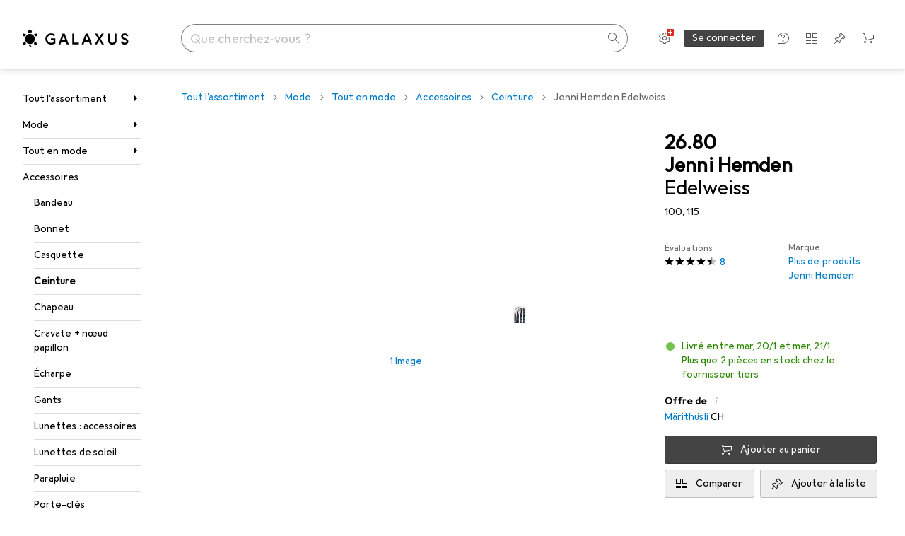

--- FILE ---
content_type: text/css
request_url: https://static03.galaxus.com/_next/static/css/59651bde18c15a1f.css
body_size: 5250
content:
.yUjq5DY1{padding:8px;color:var(--kauol6);background:none;border:none;cursor:pointer;position:relative;line-height:0;white-space:nowrap;--border-radius:999px;border-radius:var(--border-radius)}.yUjq5DY1:before{content:"";position:absolute;width:100%;height:100%;border-radius:var(--border-radius);background:var(--1pkp66m);opacity:0;inset:0}@media (max-width:991px){.yUjq5DY1:after{content:"";position:absolute;min-height:40px;min-width:40px;left:50%;top:50%;transform:translate(-50%,-50%)}}.yUjq5DY1:focus-visible{color:var(--kauol6)}.yUjq5DY1:focus-visible:before{opacity:1}@media (hover:hover) and (pointer:fine){.yUjq5DY1:hover{color:var(--ju5yqa)}}.yUjq5DY1:active{color:var(--wdchxm)}.yUjq5DY1:disabled{color:var(--zgi6zl);cursor:default}.yUjq5DY2{border-radius:3px;border-width:1px;border-style:solid;color:var(--1vd89ah);background-color:var(--411cc2);border-color:var(--1eji9xz)}.yUjq5DY2:focus-visible:not(:active,:disabled),.yUjq5DY2:hover:not(:active,:disabled){color:var(--4hqdzv);background-color:var(--1lpsrp6)}.yUjq5DY2:disabled{color:var(--vyp9f0);background-color:transparent;border-color:var(--18mbd5k)}.yUjq5DY3{border-radius:3px;border-width:1px;border-style:solid;color:var(--2tqzub);background-color:var(--gowxvt);border-color:var(--1eji9xz)}.yUjq5DY3:focus-visible:not(:active,:disabled),.yUjq5DY3:hover:not(:active,:disabled){color:var(--2tqzub);background-color:var(--jfj8r7)}.yUjq5DY3:disabled{color:var(--vyp9f0);background-color:transparent;border-color:var(--18mbd5k)}.yzMw8S9{position:fixed;z-index:21;right:0;bottom:0;left:0;padding:32px;background:var(--816hav);text-align:left;box-shadow:var(--19l6crt)}@media (min-width:992px){.yzMw8S9{position:absolute;inset:100% 0 auto auto;width:352px;padding:24px;margin-top:16px}}.yzMw8S91{position:absolute;top:21px;right:14px}@media (min-width:992px){.yzMw8S91{top:13px;right:6px}}.yzMw8S92{margin-right:14px}@media (min-width:992px){.yzMw8S92{margin-right:6px}}.yJdyocE.yJdyocE{width:48px;height:48px;position:absolute;z-index:2}@media (min-width:992px){.yJdyocE.yJdyocE{width:40px;height:40px}}.yKGaEL1.yKGaEL1{z-index:5;align-self:center;right:8px;fill:var(--1k779jv)}@media (min-width:992px){.yKGaEL1.yKGaEL1{right:0}}.yVLsj8O1,.yVLsj8O2{overflow:hidden;white-space:nowrap;text-overflow:ellipsis;line-height:40px}.yVLsj8O3{color:var(--1hmhgt1);margin-left:8px}.yVLsj8O4{font:var(--ft0)}.yVLsj8O4,.yVLsj8O5{letter-spacing:var(--ls0)}.yVLsj8O5{font:var(--fth)}.yVLsj8O6{font:var(--fti);letter-spacing:var(--ls0);display:flex;flex-direction:row;position:relative;margin:0 -16px;padding:0 16px;height:40px;width:100%}@media (min-width:992px){.yVLsj8O6{margin:0 -8px;padding:0 8px;will-change:padding-right;transition:padding-right .2s linear}.yVLsj8O6 .yKGaEL1{transition:opacity .2s linear;opacity:0}@media (hover:hover) and (pointer:fine){.yVLsj8O6:hover{cursor:pointer;background-color:var(--crif7f)}.yVLsj8O6:focus-within .yKGaEL1,.yVLsj8O6:hover .yKGaEL1,.yVLsj8O6[data-active=true] .yKGaEL1{opacity:1}.yVLsj8O6:has(.yKGaEL1):is([data-active=true],:hover,:focus-within){padding-right:40px}.yVLsj8O6[data-active=true]{background-color:var(--crif7f)}.yVLsj8O6:has(.yVLsj8O1):is([data-active=true]):after{position:absolute;content:"";background-color:var(--crif7f);mask-image:url('data:image/svg+xml;utf8,<svg height="100%" preserveAspectRatio="none" viewBox="0 0 100 100" xmlns="http://www.w3.org/2000/svg"><polygon points="0,0 100,50 0,100" /></svg>');background-position-y:center;background-repeat:no-repeat;background-size:8px 100%;width:8px;top:0;bottom:0;right:-8px}}}.ypmc03U{display:flex;flex-direction:column;flex:1;min-width:0}.ypmc03U1{font:var(--fta);letter-spacing:var(--ls0);flex-grow:1;line-height:40px}@media (min-width:992px){.ypmc03U1{line-height:unset}}.ypmc03U2{display:flex;flex-direction:row;justify-content:space-between;padding:8px 0}@media (min-width:992px){.ypmc03U2{padding:4px 0}}.ypmc03U3{font:var(--ftb);letter-spacing:var(--ls0);padding:0 8px}.ypmc03U4{display:flex;flex-wrap:wrap;gap:4px}.ypmc03U4>li{flex:1 0 100%}.yMjU4sx>ul:after{content:"";height:1px;width:100%;background-color:var(--8tcvzo);margin-top:12px}@media (min-width:992px){.yMjU4sx{flex:0 0 45%;padding-right:24px}.yMjU4sx>ul:after{display:none}}section+.yMjU4sx1{margin-bottom:16px}@media (min-width:992px){section+.yMjU4sx1{padding-left:32px;margin-bottom:0}}@media (max-width:699px){.yMjU4sx1>ul{gap:0}}@media (max-width:991px){.yRsdJOw .ypmc03U2{padding:0}}.yRsdJOw>ul:after{display:none}.yNgBM68{display:flex;position:relative;margin:0 -16px;max-width:calc(100% + 16px)}@media (hover:hover) and (pointer:fine){.yNgBM68:hover{cursor:pointer}.yNgBM68:hover,.yNgBM68[data-active=true]{background-color:var(--1t7vhzs)}}.yNgBM681{overflow-x:hidden;display:flex;flex:1;justify-content:space-between;padding:16px;overflow-y:hidden}.yNgBM682{display:flex;align-items:center;width:80px;height:80px;position:relative}@media (min-width:1840px){.yNgBM682{width:88px;height:88px}}.yNgBM682:after{content:" ";position:absolute;width:100%;height:100%;left:0;right:0}.yNgBM683:after{background-color:var(--19pdxr4)}@keyframes productItem_styled_fadeAnimation__DJ3Ia{0%{opacity:1}to{opacity:var(--1p7drkc)}}.yNgBM683:after{animation:productItem_styled_fadeAnimation__DJ3Ia 1s cubic-bezier(.83,0,.17,1) infinite alternate}@media (max-width:991px){.yNgBM683:after{animation:none;opacity:.4}}@media (prefers-reduced-motion:reduce){.yNgBM683:after{animation:none}}.yNgBM685{opacity:var(--yNgBM686)}.yNgBM684{transition:opacity .2s linear;z-index:1;border:4px solid rgb(255 255 255/100%);background-color:rgb(255 255 255/100%);width:100%;height:100%}.yNgBM687{margin-left:24px;flex:1;overflow:hidden;display:flex;flex-direction:column;align-self:center}.yNgBM688{line-height:normal}.yNgBM689{margin-left:4px;color:var(--ju5yqa);font:var(--ftb);letter-spacing:var(--ls0)}@media (min-width:992px){.yNgBM689{font:var(--ft0);letter-spacing:var(--ls0)}}.yNgBM68A{margin-bottom:4px;overflow-x:hidden;text-overflow:ellipsis;white-space:nowrap}.yNgBM68B{font:var(--fti);letter-spacing:var(--ls0)}.yNgBM68C{font-weight:600;margin-right:4px}.yNgBM68D{overflow-x:hidden;text-overflow:ellipsis;white-space:nowrap;margin-bottom:0;font:var(--ftb);letter-spacing:var(--ls0);color:var(--1hmhgt1)}.yNgBM68D:hover{color:var(--1hmhgt1)}@media (min-width:992px){.yNgBM68D{font:var(--ft0);letter-spacing:var(--ls0)}}.yBGtKx2{font:var(--ftg);letter-spacing:var(--ls0);color:var(--ju5yqa)}@media (min-width:992px){section+.yh5ut1T{border-left:1px solid var(--8tcvzo)}}.yzKqlkv .ypmc03U2{display:none}@media (min-width:992px){.yzKqlkv .ypmc03U2{display:unset}}.yWogpHY{position:absolute;inset:calc(var(--40sp2i4) - 12px) 0 calc(64px - 100vh) 0;transform-origin:top center;transition:transform .25s cubic-bezier(.44,0,.58,-.05) .15s,opacity .25s cubic-bezier(.83,0,.17,1) 0s,visibility 0s linear .4s;visibility:hidden;transform:translateY(-4px);opacity:0;padding:0 16px;overflow-y:auto;overscroll-behavior:contain;background-color:var(--mnsyke)}.yWogpHY1{display:initial;z-index:2;visibility:visible;transform:translateY(0);opacity:1;transition:transform .75s cubic-bezier(.83,0,.17,1) .15s,opacity .4s cubic-bezier(.44,0,.58,-.05) .3s,visibility 0s linear 0s}@media (min-width:992px){.yWogpHY{height:fit-content;padding-left:var(--2cviwc1)}}.yWogpHY{padding-top:0}.yeeVdDc{position:fixed;inset:var(--40sp2i3) 0 0 0;will-change:background-color;transition-property:background-color,transform,opacity}.yeeVdDc1{opacity:1;background-color:var(--12avdrq);transform:translateY(0);transition-timing-function:cubic-bezier(.8,.2,0,.7),linear,cubic-bezier(.4,0,.6,1)}.yeeVdDc1,.yeeVdDc2{transition-duration:.25s,0s,.25s}.yeeVdDc2{opacity:0;background-color:transparent;transform:translateY(-100vh);transition-delay:0s,.5s,.25s;transition-timing-function:cubic-bezier(.8,.2,0,.7),linear,cubic-bezier(.4,0,.6,1)}@keyframes yD26fc9{0%{opacity:1}to{opacity:0}}.yD26fc91{color:var(--1k779jv);width:var(--2cviwc1);height:var(--2cviwc0);z-index:12;display:flex;align-items:center;justify-content:center;animation:yD26fc9 .25s cubic-bezier(.83,0,.17,1) forwards}@keyframes yD26fc92{0%{opacity:0}to{opacity:1}}.yD26fc93{color:var(--1k779jv);width:var(--2cviwc1);height:var(--2cviwc0);z-index:12;animation:yD26fc92 .25s cubic-bezier(.83,0,.17,1) forwards}.yYi5f241{right:0}.yYi5f242{right:48px}@media (min-width:992px){.yYi5f24{right:40px}}.yhG9NoY{color:var(--a3wez2)}@media (hover:hover) and (pointer:fine){.yhG9NoY:hover{color:var(--a3wez2)}}.yhG9NoY:active{color:var(--a3wez2)}.ycl82ke.ycl82ke{position:absolute}.ycl82ke1.ycl82ke1{right:24px}.ycl82ke2.ycl82ke2{right:calc(48px * 2 - 8px)}.ycl82ke.ycl82ke{z-index:2}@media (min-width:992px){.ycl82ke.ycl82ke{right:calc(48px + 12px)}}.yftzUOx.yftzUOx{position:absolute;right:24px;z-index:2;top:0}.ymMOfZ6{right:0}@media (max-width:991px){.ymMOfZ61{left:0}.ymMOfZ62{right:0}}.yr75RkL svg{transform:unset}.yr75RkL{color:var(--a3wez2)}@media (hover:hover) and (pointer:fine){.yr75RkL:hover{color:var(--a3wez2)}}.yr75RkL:active{color:var(--a3wez2)}@media (min-width:992px) and (max-width:1399px){.yr75RkL:is([data-expanded=true]){right:-12px}}.yKZEus5{z-index:1;width:100%;height:var(--2cviwc0);padding-left:var(--2cviwc0);padding-right:var(--2cviwc0);background:var(--mnsyke);color:var(--1k779jv);text-overflow:ellipsis;border:none;left:0}.yKZEus5::placeholder{color:var(--zgi6zl)}.yKZEus5::-webkit-search-cancel-button{appearance:none}@media (min-width:992px) and (max-width:1839px){.yKZEus5{font:var(--fti);letter-spacing:var(--ls0)}}.yKZEus51{--no-button-offset:calc(var(--40sp2i0-content-side-paddings, 0px))}@media (min-width:992px) and (max-width:1839px){.yKZEus51{--no-button-offset:calc(var(--40sp2i0-content-side-paddings, 0px) + 8px)}}.yKZEus51{--one-button-offset:calc(var(--2cviwc1) + var(--40sp2i0-content-side-paddings, 0px))}@media (min-width:992px) and (max-width:1839px){.yKZEus51{--one-button-offset:calc(var(--2cviwc1) + var(--40sp2i0-content-side-paddings, 0px) + 8px)}}.yKZEus51{--two-button-offset:calc(var(--2cviwc1) * 2);--search-field-width:calc(100% - var(--no-button-offset))}.yKZEus52{--search-field-width:calc(100% - var(--two-button-offset))}.yKZEus53{--search-field-width:calc(100% - var(--one-button-offset))}@media (min-width:1840px){.yKZEus51{--search-field-width:calc(1920px - (4 * var(--40sp2i0-content-side-paddings, 0px)) + 16px)}}.yKZEus51{z-index:13;width:var(--search-field-width);border:1px solid var(--hzesyh);border-radius:var(--2cviwc0);overflow:auto;will-change:width;transition:transform .25s cubic-bezier(.83,0,.17,1),width .25s cubic-bezier(.83,0,.17,1);transition-delay:50ms}.yKZEus54{transition-delay:0}.yKZEus51{transform:translateX(0)}.yKZEus55{transform:translateX(calc(-1 * (var(--2cviwc1) - var(--no-button-offset))))}@media (min-width:1840px){.yKZEus51{--screen-space:calc((100vw - var(--search-field-width)) / 2);transform:translateX(calc(var(--screen-space) - var(--2cviwc1)))}}.yKZEus56{width:calc(100% - var(--one-button-offset))}.yKZEus51 .ymMOfZ6{right:unset;left:unset}.yKZEus51 .yYi5f24,.yKZEus51 .ymMOfZ6{width:var(--2cviwc0);height:var(--2cviwc0)}.yKZEus51 .yYi5f24{right:0}@media (min-width:992px) and (max-width:1839px){.yKZEus57{width:calc(100% - var(--2cviwc1))}}.yKZEus51:is([data-hide-cursor=true]) .yKZEus5{caret-color:transparent}.digitec .yKZEus51{border-radius:3px}.yKZEus58{width:100%;height:var(--2cviwc0);display:flex;align-items:center;position:absolute;left:0;right:0}@media (min-width:992px) and (max-width:1839px){.yKZEus58:is([data-launchpad=open]){position:absolute;width:auto;right:16px}}.yKZEus58:after{content:"";position:fixed;top:0;height:calc(var(--40sp2i4) + var(--40sp2i3));width:100%;z-index:22;box-shadow:var(--19l6crt);clip-path:inset(0 0 -12px 0);opacity:0;pointer-events:none;transition:opacity .4s cubic-bezier(.83,0,.17,1)}.yKZEus58:has(.yWogpHY[data-scrolled-children=true]):after{opacity:1}@media (min-width:992px){.yKZEus58~.yK8jNa3{top:0}.yKZEus58~.yeeVdDc{top:10px}}.yKZEus59{z-index:1;display:flex;flex:1}.yX5mlaO{right:0}.yX5mlaO.yX5mlaO{width:var(--2cviwc0);height:var(--2cviwc0)}.yOaNPEZ{top:0;left:0;position:fixed;opacity:0;transition-property:opacity}.yOaNPEZ1{opacity:1;transition-delay:0s}.yOaNPEZ1,.yOaNPEZ2{transition-duration:0s}.yOaNPEZ2{transition-delay:.5s}.yK8jNa3{position:fixed;background-color:var(--mnsyke);inset:var(--40sp2i3) 0 0 0;transform-origin:top center;transition-property:transform,box-shadow;transition-duration:.25s,.15s;transition-timing-function:cubic-bezier(.4,0,.6,1),cubic-bezier(.8,.2,0,.7)}.yK8jNa31{transform:scaleY(1);box-shadow:var(--19l6crt);transition-delay:0s,.15s}.yK8jNa32{transform:scaleY(0);box-shadow:var(--mnsyke),0 0 0 var(--mnsyke);transition-delay:.25s,.25s}@media (min-width:992px){.yK8jNa3{position:absolute;top:10px;bottom:-510px}}@media (min-width:1600px){.yK8jNa3{bottom:-540px}}@media (min-width:1840px){.yK8jNa3{bottom:-550px}}@media (min-width:992px) and (max-width:1199px){.yK8jNa3{bottom:-398px}}@supports (hyphens:none){.yWaa4jE:not(:has(.ypmc03U))~.yK8jNa3{bottom:0;transition-delay:0s,0s;transition-duration:0s,0s}}.ySuzVEg{position:absolute;top:calc(48px + 8px);left:0;right:0;opacity:0;visibility:hidden;display:flex;flex-direction:column;padding-top:16px;transform:translateY(-4px);transform-origin:top center;transition:transform .25s cubic-bezier(.83,0,.17,1) .15s,opacity .25s cubic-bezier(.39,0,0,1) 0s,visibility 0s linear .4s}.ySuzVEg1{z-index:2;visibility:visible;transform:translateY(0);opacity:1;transition:transform .75s cubic-bezier(.83,0,.17,1) .15s,opacity .4s cubic-bezier(.39,0,0,1) .3s,visibility 0s linear 0s}@media (max-width:991px){.ySuzVEg{padding:16px 16px 32px;overflow-y:auto;overscroll-behavior:contain;top:40px;bottom:calc(40px - 100vh);width:100vw;display:flow-root;transform:translateX(-48px)}.ySuzVEg2{top:136px}}@media (max-width:991px){@media screen and (max-width:304px){.ySuzVEg2{top:156px}}@media screen and (max-width:293px){.ySuzVEg2{top:176px}}}@media (min-width:992px){.ySuzVEg{flex-direction:row;padding-top:0}}.ykrXYvt{left:0;z-index:1;-webkit-tap-highlight-color:transparent;transition:transform .1s cubic-bezier(.83,0,.17,1),opacity .1s linear,display allow-discrete .1s linear}.ykrXYvt1{opacity:1;pointer-events:unset;transform:translateX(-48px)}@media (min-width:992px){.ykrXYvt1{display:none}}.ykrXYvt2{display:none;pointer-events:none}@starting-style{.ykrXYvt{transform:translateX(0);opacity:0}}.ykvrYfZ.ykvrYfZ{right:24px}.ykvrYfZ1{width:48px;height:40px;line-height:40px;text-align:center;cursor:pointer;right:0;position:absolute;z-index:2;color:var(--kauol6)}.ykvrYfZ1:hover{color:var(--wdchxm)}.ykvrYfZ1:before{content:"";position:absolute;width:48px;height:48px;left:0;top:-4px}@media (min-width:992px){.ykvrYfZ1{display:none}}.ykvrYfZ2{border:0;clip:rect(0 0 0 0);height:auto;margin:0;overflow:hidden;padding:0;position:absolute;width:1px;white-space:nowrap}.yjfWo34{display:block;width:100%;background-repeat:no-repeat;background-size:contain;background-position:50%;background-image:var(--i-l-l,var(--i-l-m,var(--i-l-s,var(--i-l-all))));aspect-ratio:1/1}.yjfWo341{aspect-ratio:2/1}@media (max-width:991px){.yjfWo34{background-image:var(--i-l-m,var(--i-l-s,var(--i-l-all)))}}@media (max-width:699px){.yjfWo34{background-image:var(--i-l-s,var(--i-l-all))}}.dark-mode .yjfWo34{background-image:var(--i-d-l,var(--i-d-m,var(--i-d-s,var(--i-d-all))))}@media (max-width:991px){.dark-mode .yjfWo34{background-image:var(--i-d-m,var(--i-d-s,var(--i-d-all)))}}@media (max-width:699px){.dark-mode .yjfWo34{background-image:var(--i-d-s,var(--i-d-all))}}@media (prefers-color-scheme:dark){.system-mode .yjfWo34{background-image:var(
        --i-d-l,var(--i-d-m,var(--i-d-s,var(--i-d-all)))
      )}@media (max-width:991px){.system-mode .yjfWo34{background-image:var(--i-d-m,var(--i-d-s,var(--i-d-all)))}}@media (max-width:699px){.system-mode .yjfWo34{background-image:var(--i-d-s,var(--i-d-all))}}}.galaxus .yAgeehc{--i-l-all:url(https://static03.galaxus.com/_next/static/media/galaxus_light_image_search_hint.3ae02df6.svg);--i-d-all:url(https://static03.galaxus.com/_next/static/media/galaxus_dark_image_search_hint.536ce8b9.svg)}.digitec .yAgeehc{--i-l-all:url(https://static03.galaxus.com/_next/static/media/digitec_light_image_search_hint.01fa3eb9.svg);--i-d-all:url(https://static03.galaxus.com/_next/static/media/digitec_dark_image_search_hint.b6d29008.svg)}.ytztzTN{background-color:var(--8tcvzo);width:auto;height:1px;clear:both;border:0}.ytztzTN:after,.ytztzTN:before{display:table;content:" "}.ytztzTN:after{clear:both}.ytztzTN1{background-color:var(--8tcvzo);height:auto;width:1px}.yO6nJ4i{width:48px;max-width:48px;margin-right:16px}.yO6nJ4i1{position:fixed;top:62px;background-color:var(--mnsyke);display:flex;flex-direction:column;padding:16px 16px 0;width:100%;left:0;z-index:3}.yO6nJ4i1:is([data-expanded=false]){border:0;clip:rect(0 0 0 0);height:auto;margin:0;overflow:hidden;padding:0;position:absolute;width:1px;white-space:nowrap}@media (min-width:992px){.yO6nJ4i1{display:none}}.yO6nJ4i1:after{content:"";background:linear-gradient(var(--mnsyke),var(--mnsyke) 8px,transparent);height:16px;position:absolute;z-index:2;width:100%;left:0;bottom:-16px}.yO6nJ4i2{font:var(--ft0);letter-spacing:var(--ls0);display:flex;width:100%;border-width:1px;border-style:solid;border-radius:3px;align-items:center;justify-content:center;text-align:center;white-space:nowrap;cursor:pointer;user-select:none;padding:7px 15px}@media (min-width:992px){.yO6nJ4i2{padding:9px 15px}}.yO6nJ4i2:active:not(:disabled){box-shadow:var(--3na90j)}.yO6nJ4i2{width:32px;height:32px;padding:0;background:none;border:none;position:absolute;right:24px;top:24px;color:var(--kauol6)}.yO6nJ4i2:before{content:"";position:absolute;width:12px;height:12px;background-color:var(--mnsyke);transform:translateY(-24px) rotate(45deg);border-left:1px solid var(--1l0took);border-top:1px solid var(--1l0took)}.yO6nJ4i2:focus-visible{color:var(--kauol6)}@media (hover:hover) and (pointer:fine){.yO6nJ4i2:hover{color:var(--ju5yqa)}}.yO6nJ4i2:active{color:var(--wdchxm)}.yO6nJ4i3{border:0;clip:rect(0 0 0 0);height:auto;margin:0;overflow:hidden;padding:0;position:absolute;width:1px;white-space:nowrap}.yO6nJ4i4{font:var(--ft0);letter-spacing:var(--ls0);width:100%;border-width:1px;border-style:solid;border-radius:3px;justify-content:center;text-align:center;white-space:nowrap;cursor:pointer;user-select:none;padding:7px 15px}@media (min-width:992px){.yO6nJ4i4{padding:9px 15px}}.yO6nJ4i4:active:not(:disabled){box-shadow:var(--3na90j)}.yO6nJ4i4{white-space:pre-wrap;color:var(--1k779jv);background-color:var(--mnsyke);border:1px solid var(--1l0took);border-radius:8px;padding:16px;display:flex;align-items:center}.yO6nJ4i5{flex:1;text-align:left;padding-right:32px}.yO6nJ4i6{font:var(--fta)}.yO6nJ4i6,.yO6nJ4i7{letter-spacing:var(--ls0);margin-bottom:0}.yO6nJ4i7{font:var(--ftb)}.galaxus .ykOYehq{--i-l-all:url(https://static03.galaxus.com/_next/static/media/galaxus_light_image_search_onboarding.5dfe056e.svg);--i-d-all:url(https://static03.galaxus.com/_next/static/media/galaxus_dark_image_search_onboarding.c9f122be.svg)}.digitec .ykOYehq{--i-l-all:url(https://static03.galaxus.com/_next/static/media/digitec_light_image_search_onboarding.f5e60391.svg);--i-d-all:url(https://static03.galaxus.com/_next/static/media/digitec_dark_image_search_onboarding.6f3686ca.svg)}.ym3JlN5{border:0;clip:rect(0 0 0 0);height:auto;margin:0;overflow:hidden;padding:0;position:absolute;width:1px;white-space:nowrap}.ym3JlN51{width:100%;display:flex;justify-content:center}.ym3JlN52{margin-top:40px;width:274px;max-width:274px}.ym3JlN53{display:flex;flex-direction:column;padding:0 24px 24px;gap:8px}.ym3JlN54{display:flex;align-items:center}.ym3JlN55{font:var(--ft7);letter-spacing:var(--ls2);margin-bottom:8px}.ym3JlN56{font:var(--ft0)}.ym3JlN56,.ym3JlN57{letter-spacing:var(--ls0)}.ym3JlN57{font:var(--ftb);color:var(--1hmhgt1);margin-bottom:8px}.yYVBZba{flex:1 1 auto;overflow-y:auto;padding:24px}.yYVBZba:focus-visible{outline-offset:0}.yYVBZba:not(:last-child){padding:24px 24px 0}@media (min-width:992px){.yYVBZba{padding:32px}.yYVBZba:not(:last-child){padding:32px 32px 0}}.yIKpnIz{display:none}.yIKpnIz1{display:flex}.yIKpnIz2{visibility:hidden;pointer-events:none;contain:strict}.yIKpnIz{position:fixed;flex-direction:column;justify-content:flex-end;align-items:center;inset:0;z-index:20;margin:0;height:100dvh;width:100dvw;background-color:var(--12avdrq);border:none;padding:80px 0 0}.yIKpnIz3{padding:0}@media (min-width:992px){.yIKpnIz{justify-content:start;padding:40px}.yIKpnIz4{padding:0}.yIKpnIz5{overflow-y:auto}}.yIKpnIz{transition-property:opacity,background-color,display,overlay,visibility;transition-timing-function:linear;transition-behavior:allow-discrete}@media (prefers-reduced-motion:reduce){.yIKpnIz{transition:none}}.yIKpnIz6{transition-duration:.2s}@starting-style{.yIKpnIz6{opacity:0}}.yIKpnIz7{transition-duration:.2s}@media (max-width:991px){@starting-style{.yIKpnIz7{background-color:transparent}}}@media (min-width:992px){@starting-style{.yIKpnIz7{opacity:0}}}.yIKpnIz8{opacity:0}@media (max-width:991px){.yIKpnIz9{background-color:transparent;transition-duration:.2s;transition-delay:.1s;transition-timing-function:linear}}@media (min-width:992px){.yIKpnIz9{opacity:0;transition-duration:.2s;transition-delay:0;transition-timing-function:linear}}.yIKpnIzA{display:flex;flex-direction:column;max-height:100%;width:100%;background-color:var(--mnsyke);border-radius:3px 3px 0 0}.yIKpnIzB{border-radius:0;height:100%}.yIKpnIzA{box-shadow:var(--d27tvg)}@media (min-width:992px){.yIKpnIzA{margin:auto 0;border-radius:3px}.yIKpnIzC{border-radius:0}.yIKpnIzD{max-width:560px}.yIKpnIzE{max-width:1200px}.yIKpnIzF{max-height:none}}@media (prefers-reduced-motion:reduce){.yIKpnIzA.yIKpnIzA{transition:opacity .2s linear}}@media (max-width:991px){.yIKpnIzG{transition:opacity .2s linear,transform .5s cubic-bezier(.22,1,.36,1)}@starting-style{.yIKpnIzG{opacity:0;transform:translateY(100vh)}}}@media (min-width:992px){@starting-style{.yIKpnIzG{opacity:0;transform:translateY(20px)}}}@media (min-width:992px){.yIKpnIzH{transition:opacity .2s linear,transform 1s cubic-bezier(.22,1,.36,1);transition-delay:.2s}.yIKpnIzI{transition:opacity .2s linear,transform .7s cubic-bezier(.22,1,.36,1);transition-delay:.2s}}@media (max-width:991px){.yIKpnIzJ{transition-duration:.3s;transition-delay:0;transition-timing-function:cubic-bezier(.44,0,.58,-.05);transform:translateY(100vh)}}@media (min-width:992px){.yIKpnIzK{transform:translateY(0)}}.yIKpnIzL{--40sp2i3:6px}@media (min-width:992px){.yIKpnIzL{--40sp2i3:10px}}.yIKpnIzL{flex-shrink:0;view-transition-name:sector-band}.yUKzy86{display:flex;flex-shrink:0;align-items:center;padding:16px 24px;border-bottom:1px solid transparent}.yUKzy861{border-bottom-color:var(--8tcvzo)}@media (min-width:992px){.yUKzy86{padding:16px 32px}}.yUKzy862{margin-left:-8px}.yUKzy863{margin:4px 16px 4px 8px;border-right:1px solid var(--8tcvzo);align-self:stretch}.yUKzy864{flex:1}.yUKzy865:first-child{margin-left:auto}.yUKzy865{margin-right:-8px}.yUKzy864+.yUKzy865{margin-left:16px}.yQgThgm{font-size:11px;padding:6px;display:inline-block;font-weight:400;vertical-align:middle;line-height:1.1ch;box-sizing:content-box;border-radius:10px;text-align:center;min-width:var(--yQgThgm1)}.yQgThgm2{background-color:transparent;color:var(--1vd89ah)}.yQgThgm3{background-color:var(--1oivmeg);color:var(--10198j9)}.yQgThgm4{background-color:var(--19pdxr4);color:var(--1vd89ah)}.yyfb861{position:absolute;z-index:3;inset:0;width:100%;height:100%;opacity:0}.yyfb8611{background-color:transparent}.yyfb8612{background-color:var(--1t7vhzs)}@media (hover:hover) and (pointer:fine){.yyfb861:hover{opacity:1}}.yyfb861:focus-visible{opacity:1;outline-offset:-2px;outline:var(--el8vih) solid 2px}.yVhVUlG{position:sticky;top:0;z-index:13}.yVhVUlG1{position:fixed;bottom:32px;right:32px;z-index:13}@media (min-width:992px){.yVhVUlG2{top:unset;margin-top:0;transform:translateY(-100%)}}.yWaa4jE{--is-mobile:1;z-index:1;display:flex;align-items:center;position:fixed;width:auto;left:100px;right:16px;transition:left .1s cubic-bezier(.83,0,.17,1) .1s,right .1s cubic-bezier(.83,0,.17,1) .1s,transform .1s cubic-bezier(.83,0,.17,1) 0s}.yWaa4jE:before{font:var(--ft0);letter-spacing:var(--ls0);position:absolute;pointer-events:none;display:none;color:var(--zgi6zl);z-index:3;left:1px;padding-top:1px;padding-left:16px}.yWaa4jE1:before{padding-left:48px}.yWaa4jE:before{content:attr(data-short-placeholder)}.yWaa4jE2:before{display:unset}@media (min-width:992px){.yWaa4jE{left:0;position:relative;width:100%;--is-mobile:0;transition:none}.yWaa4jE:before{font:var(--fti);letter-spacing:var(--ls0);padding-left:12px}}.yWaa4jE3{left:48px;top:calc(16px + var(--40sp2i3));transition-delay:0s,0s,.1s}@media (max-width:991px){.yWaa4jE3:after{width:100vw;transform:translateX(-48px)}}@media (min-width:992px){.yWaa4jE3{top:unset;left:0;transform:translateY(0)}.yWaa4jE3:after{width:100%}}@media (min-width:992px) and (max-width:1399px){.yWaa4jE3{position:absolute;width:auto;left:255px;right:32px}}@media (min-width:700px) and (max-width:991px){.yWaa4jE:before{content:attr(data-long-placeholder)}}@media (min-width:1200px){.yWaa4jE:before{content:attr(data-long-placeholder)}}.yWaa4jE4{appearance:none;z-index:2;width:100%;height:40px;border:1px solid var(--1rq52fl);color:var(--1k779jv);border-radius:40px;background:var(--mnsyke);text-overflow:ellipsis;padding-left:16px;padding-right:40px}.yWaa4jE5{padding-left:48px;padding-right:48px}.yWaa4jE6{padding-right:calc(var(--yWaa4jE7) * 48px)}.yWaa4jE4::placeholder{color:transparent}.yWaa4jE4::-webkit-search-cancel-button{appearance:none}@media (min-width:992px){.yWaa4jE4{font:var(--fti);letter-spacing:var(--ls0);padding-left:12px}}.digitec .yWaa4jE4{border-radius:3px}.yWaa4jE8{position:relative;background:var(--mnsyke)}@media (min-width:992px){.yWaa4jE8{left:0;width:100%;border-radius:0;border-color:transparent transparent var(--1rq52fl) transparent;padding-left:12px}}.yNMDXzd{contain:strict;position:fixed;z-index:17;top:6px;left:0;width:100%;height:2px;background:var(--wuc7rf);pointer-events:none;opacity:0}@media (min-width:992px){.yNMDXzd{top:10px}}.yn9Sjfb1{--40sp2i0-content-side-paddings:16px;--40sp2i2:80px}@media (min-width:992px){.yn9Sjfb1{--40sp2i0-content-side-paddings:32px}}.yn9Sjfb1{--40sp2i3:6px}@media (min-width:992px){.yn9Sjfb1{--40sp2i3:10px}}.yn9Sjfb1{--40sp2i5:78px;--40sp2i4:126px}@media (min-width:992px){.yn9Sjfb1{--40sp2i5:98px;--40sp2i4:98px}}.yn9Sjfb2{--40sp2i0-content-side-paddings:16px;--40sp2i2:80px}@media (min-width:992px){.yn9Sjfb2{--40sp2i0-content-side-paddings:32px}}.yn9Sjfb2{--40sp2i3:6px}@media (min-width:992px){.yn9Sjfb2{--40sp2i3:10px}}.yn9Sjfb2{--40sp2i5:68px;--40sp2i4:68px}
/*# sourceMappingURL=/_next/static/sourcemaps/static/css/59651bde18c15a1f.css.map*/

--- FILE ---
content_type: text/javascript
request_url: https://static03.galaxus.com/_next/static/chunks/96534-b250d7159a2edd00.js
body_size: 4945
content:
(self.webpackChunk_N_E=self.webpackChunk_N_E||[]).push([[96534],{5735:(e,n,i)=>{"use strict";i.d(n,{g:()=>h});var a,t=i(951220);let d={fragment:{argumentDefinitions:[],kind:"Fragment",metadata:{catchTo:"NULL"},name:"usePushPageMetaDataQuery",selections:a=[{alias:null,args:null,concreteType:"Viewer",kind:"LinkedField",name:"viewer",plural:!1,selections:[{alias:null,args:null,kind:"ScalarField",name:"age",storageKey:null},{alias:null,args:null,kind:"ScalarField",name:"gender",storageKey:null},{alias:null,args:null,kind:"ScalarField",name:"externalUserKey",storageKey:null}],storageKey:null}],type:"Query",abstractKey:null},kind:"Request",operation:{argumentDefinitions:[],kind:"Operation",name:"usePushPageMetaDataQuery",selections:a},params:{id:"be601dd59c7585ee428db0ddaf94dcfd",metadata:{owner:"zeus"},name:"usePushPageMetaDataQuery",operationKind:"query",text:null}};var r=i(557270),l=i(511758),s=i(609918),u=i(670967),c=i(354580),o=i(70628),m=i(646068),v=i(268581),k=i(855370),g=i(938216),f=i(344526),p=i(11397);let y={},h=(e,n)=>{let i=(0,c.Cr)(),a=(0,c.T)(),h=(0,v.useRelayEnvironment)(),{language:F}=(0,m.B)(),{asPath:S}=(0,g.r)(),I=n||S,P=(0,s.Hr)(),{consent:E}=(0,o.X2)(),w=(0,s.U7)(),b=e=>{let{user:n,marketingPage:s,brandPage:c,products:o,productTypeId:m,consent:g,errorStatusCode:S}=e;return(0,t._)(function*(){var e,t,E;let{sectorId:b,tagIds:D,productTypeId:L}=(0,r.MR)(I),A=(0,l.Xv)(I)||null,x=(0,p.R)("google-client-id"),T=null;if(n&&!(0,u.i)(n)){T=yield(0,v.fetchQuery)(h,d,y,{fetchPolicy:"store-or-network"}).toPromise().catch(()=>null);let e=(0,k.getRequest)(d),n=(0,k.createOperationDescriptor)(e,y);h.retain(n)}let _={event:"dgPageMeta",dg_environment:i,dg_portalId:a,dg_pageType:A,dg_isIsomorph:!0,dg_language_Iso639_1Code:F,originalLocation:window.location.href,referrer:window.document.referrer,dg_topic:s&&s.topic,dg_topicId:s&&s.topicId,dg_aco:s&&s.contentCategoryId,dg_acc:s&&s.advertisementCategory,dg_author:s&&s.author,dg_userAgent:navigator.userAgent,dg_userAgentIsMobile:/Mobi/.test(navigator.userAgent),dg_devicePixelRatio:window.devicePixelRatio,dg_customerType:(null==n?void 0:n.customerType)?"standard"===n.customerType?"b2c":"b2b":"anonymous",dg_customerId:(null==n?void 0:n.customerId)||void 0,dg_cookieId:x,dg_userId:(null==T||null==(e=T.viewer)?void 0:e.externalUserKey)||void 0,dg_user:{age:(null==T||null==(t=T.viewer)?void 0:t.age)||void 0,gender:N(null==T||null==(E=T.viewer)?void 0:E.gender)},dg_app:{pogressiveWebApp:P,platform:(null==w?void 0:w.platform)||void 0,version:(null==w?void 0:w.appVersion)||void 0},dg_sectorId:b||void 0,dg_tagIds:D||void 0,dg_productTypeId:m||L||void 0,dg_brandPartnerClassification:null==c?void 0:c.partnerClassification,ecommerce:{value:void 0,currency:void 0,items:o},consent:{purpose:g},dg_httpStatusCode:S};(0,f.u)(_)})()};return{pushPageMetaDefault:n=>{b({user:n,productTypeId:e,consent:E})},pushPageMetaMarketing:(n,i)=>{b({user:n,productTypeId:e,marketingPage:i,consent:E})},pushPageBrand:(e,n)=>{b({user:e,brandPage:n,consent:E})},pushPageMetaEcommerce:(n,i)=>{b({user:n,productTypeId:e,products:i,consent:E})},pushPageMetaError:(n,i)=>{b({user:n,productTypeId:e,consent:E,errorStatusCode:i})}}},N=e=>{switch(e){case"MALE":return"m";case"FEMALE":return"f";default:return}}},40861:(e,n,i)=>{"use strict";i.d(n,{F:()=>u});var a=i(368106),t=i(5735),d=i(511758),r=i(557270),l=i(938216),s=i(344526);let u=e=>{let{productTypeId:n,asPathOverride:i}=e||{},{pushPageMetaEcommerce:u,pushPageMetaMarketing:c,pushPageBrand:o,pushPageMetaDefault:m,pushPageMetaError:v}=(0,t.g)(n,i),{pushPageViewHistoryChangeEcommerce:k,pushPageViewHistoryChangeMarketing:g,pushPageViewHistoryChangeBrand:f,pushPageViewHistoryChangeDefault:p,pushPageViewError:y}=((e,n)=>{let{asPath:i}=(0,l.r)(),a=n||i,t=e=>{let{marketingPage:n,brandPage:i,products:t,productTypeId:l,errorStatusCode:u}=e,c=(0,d.Xv)(a)||null,{sectorId:o,tagIds:m,productTypeId:v}=(0,r.MR)(a);(0,s.u)({event:"dgPageViewHistoryChange",dg_pageType:c,referrer:window.dgNextReferrer,dg_topic:n&&n.topic,dg_topicId:n&&n.topicId,dg_aco:n&&n.contentCategoryId,dg_acc:n&&n.advertisementCategory,dg_author:n&&n.author,dg_sectorId:o,dg_tagIds:m,dg_productTypeId:l||v,dg_brandPartnerClassification:null==i?void 0:i.partnerClassification,dg_httpStatusCode:u,ecommerce:{value:void 0,currency:void 0,items:t}})};return{pushPageViewHistoryChangeDefault:()=>{t({productTypeId:e})},pushPageViewHistoryChangeMarketing:n=>{t({productTypeId:e,marketingPage:n})},pushPageViewHistoryChangeBrand:n=>{t({productTypeId:e,brandPage:n})},pushPageViewHistoryChangeEcommerce:n=>{t({productTypeId:e,products:n})},pushPageViewError:e=>{t({errorStatusCode:e})}}})(n,i);return{pushInitialDataLayer:e=>{let{user:n,products:i,marketingPageInfo:t,brandPageInfo:d,errorStatusCode:r}=e||{user:null};window.dgNextReferrer?i?k(i):t?g(t):d?f(d):r?y(r):p():(i?u(n,i):t?c(n,t):d?o(n,d):r?v(n,r):m(n),(0,a.p)())}}}},58696:(e,n,i)=>{"use strict";i.d(n,{CV:()=>r,Fo:()=>d,qv:()=>l});var a=i(906968),t=i(649097);i(567636);let d=t.iG("yRVAsLU",e=>{let{$hideTopAndBottomLineOnHover:n}=e;return!n&&(0,t.AH)("yRVAsLU1")}),r=(0,t.I4)(a.N)("yRVAsLU2"),l=t.Iu("yRVAsLU3",e=>{let{$faded:n}=e;return n?(0,t.AH)("yRVAsLU4"):""},e=>{let{$hasTopLine:n}=e;return n?(0,t.AH)("yRVAsLU5"):""})},76498:(e,n,i)=>{"use strict";i.d(n,{t1:()=>t});var a=i(488368);let t=(e,n,i)=>{var t;let d,r;if(""===e||e.startsWith("//")||"/"===e)return null;let l=null==(t=(e=>{try{return new URL(e)}catch(n){return a.vF.error(`Failed to convert URL "${e}"`),null}})((r=(d=e.startsWith("/"))&&!e.startsWith(`/${i}/`),`${d?n:""}${r?`/${i}`:""}${e}`)))?void 0:t.href;return l===`${n}/`?n:l}},127504:(e,n,i)=>{"use strict";i.d(n,{I:()=>d});var a=i(649097),t=i(439374);i(297216);let d=(0,a.I4)(t.y)("yhiDDR3")},175717:(e,n,i)=>{var a={kind:"Document",definitions:[{kind:"FragmentDefinition",name:{kind:"Name",value:"ProductMandatorIndependent"},typeCondition:{kind:"NamedType",name:{kind:"Name",value:"ProductV2"}},directives:[],selectionSet:{kind:"SelectionSet",selections:[{kind:"Field",name:{kind:"Name",value:"id"},arguments:[],directives:[]},{kind:"Field",name:{kind:"Name",value:"productId"},arguments:[],directives:[]},{kind:"Field",name:{kind:"Name",value:"name"},arguments:[],directives:[]},{kind:"Field",name:{kind:"Name",value:"nameProperties"},arguments:[],directives:[]},{kind:"Field",name:{kind:"Name",value:"productTypeId"},arguments:[],directives:[]},{kind:"Field",name:{kind:"Name",value:"productTypeName"},arguments:[],directives:[]},{kind:"Field",name:{kind:"Name",value:"brandId"},arguments:[],directives:[]},{kind:"Field",name:{kind:"Name",value:"brandName"},arguments:[],directives:[]},{kind:"Field",name:{kind:"Name",value:"averageRating"},arguments:[],directives:[]},{kind:"Field",name:{kind:"Name",value:"totalRatings"},arguments:[],directives:[]},{kind:"Field",name:{kind:"Name",value:"totalQuestions"},arguments:[],directives:[]},{kind:"Field",name:{kind:"Name",value:"images"},arguments:[],directives:[],selectionSet:{kind:"SelectionSet",selections:[{kind:"Field",name:{kind:"Name",value:"url"},arguments:[],directives:[]},{kind:"Field",name:{kind:"Name",value:"height"},arguments:[],directives:[]},{kind:"Field",name:{kind:"Name",value:"width"},arguments:[],directives:[]}]}},{kind:"Field",name:{kind:"Name",value:"energyEfficiency"},arguments:[],directives:[],selectionSet:{kind:"SelectionSet",selections:[{kind:"Field",name:{kind:"Name",value:"energyEfficiencyColorType"},arguments:[],directives:[]},{kind:"Field",name:{kind:"Name",value:"energyEfficiencyLabelText"},arguments:[],directives:[]},{kind:"Field",name:{kind:"Name",value:"energyEfficiencyLabelSigns"},arguments:[],directives:[]},{kind:"Field",name:{kind:"Name",value:"energyEfficiencyImage"},arguments:[],directives:[],selectionSet:{kind:"SelectionSet",selections:[{kind:"Field",name:{kind:"Name",value:"url"},arguments:[],directives:[]},{kind:"Field",name:{kind:"Name",value:"height"},arguments:[],directives:[]},{kind:"Field",name:{kind:"Name",value:"width"},arguments:[],directives:[]}]}},{kind:"Field",name:{kind:"Name",value:"isNewEnergyEfficiencyLabel"},arguments:[],directives:[]}]}},{kind:"Field",name:{kind:"Name",value:"seo"},arguments:[],directives:[],selectionSet:{kind:"SelectionSet",selections:[{kind:"Field",name:{kind:"Name",value:"seoProductTypeName"},arguments:[],directives:[]},{kind:"Field",name:{kind:"Name",value:"seoNameProperties"},arguments:[],directives:[]},{kind:"Field",name:{kind:"Name",value:"productGroups"},arguments:[],directives:[],selectionSet:{kind:"SelectionSet",selections:[{kind:"Field",name:{kind:"Name",value:"productGroup1"},arguments:[],directives:[]},{kind:"Field",name:{kind:"Name",value:"productGroup2"},arguments:[],directives:[]},{kind:"Field",name:{kind:"Name",value:"productGroup3"},arguments:[],directives:[]},{kind:"Field",name:{kind:"Name",value:"productGroup4"},arguments:[],directives:[]}]}},{kind:"Field",name:{kind:"Name",value:"gtin"},arguments:[],directives:[]}]}},{kind:"Field",name:{kind:"Name",value:"basePrice"},arguments:[],directives:[],selectionSet:{kind:"SelectionSet",selections:[{kind:"Field",name:{kind:"Name",value:"priceFactor"},arguments:[],directives:[]},{kind:"Field",name:{kind:"Name",value:"value"},arguments:[],directives:[]}]}},{kind:"Field",name:{kind:"Name",value:"productDataSheet"},arguments:[],directives:[],selectionSet:{kind:"SelectionSet",selections:[{kind:"Field",name:{kind:"Name",value:"name"},arguments:[],directives:[]},{kind:"Field",name:{kind:"Name",value:"languages"},arguments:[],directives:[]},{kind:"Field",name:{kind:"Name",value:"url"},arguments:[],directives:[]},{kind:"Field",name:{kind:"Name",value:"size"},arguments:[],directives:[]}]}}]}},{kind:"FragmentDefinition",name:{kind:"Name",value:"ProductMandatorSpecific"},typeCondition:{kind:"NamedType",name:{kind:"Name",value:"MandatorSpecificData"}},directives:[],selectionSet:{kind:"SelectionSet",selections:[{kind:"Field",name:{kind:"Name",value:"isBestseller"},arguments:[],directives:[]},{kind:"Field",name:{kind:"Name",value:"isDeleted"},arguments:[],directives:[]},{kind:"Field",name:{kind:"Name",value:"sectorIds"},arguments:[],directives:[]},{kind:"Field",name:{kind:"Name",value:"hasVariants"},arguments:[],directives:[]},{kind:"Field",name:{kind:"Name",value:"showrooms"},arguments:[],directives:[],selectionSet:{kind:"SelectionSet",selections:[{kind:"Field",name:{kind:"Name",value:"siteId"},arguments:[],directives:[]},{kind:"Field",name:{kind:"Name",value:"name"},arguments:[],directives:[]}]}}]}},{kind:"FragmentDefinition",name:{kind:"Name",value:"ProductWithOffer"},typeCondition:{kind:"NamedType",name:{kind:"Name",value:"ProductWithOffer"}},directives:[],selectionSet:{kind:"SelectionSet",selections:[{kind:"Field",name:{kind:"Name",value:"mandatorSpecificData"},arguments:[],directives:[],selectionSet:{kind:"SelectionSet",selections:[{kind:"FragmentSpread",name:{kind:"Name",value:"ProductMandatorSpecific"},directives:[]}]}},{kind:"Field",name:{kind:"Name",value:"product"},arguments:[],directives:[],selectionSet:{kind:"SelectionSet",selections:[{kind:"FragmentSpread",name:{kind:"Name",value:"ProductMandatorIndependent"},directives:[]}]}},{kind:"Field",name:{kind:"Name",value:"offer"},arguments:[],directives:[],selectionSet:{kind:"SelectionSet",selections:[{kind:"FragmentSpread",name:{kind:"Name",value:"ProductOffer"},directives:[]}]}},{kind:"Field",name:{kind:"Name",value:"isDefaultOffer"},arguments:[],directives:[]}]}}],loc:{start:0,end:1230}};a.loc.source={body:'#import "./productOffer.graphql"\n\n# NEVER EVER Add the description to this fragment, even though the description is available\nfragment ProductMandatorIndependent on ProductV2 {\n  id\n  productId\n  name\n  nameProperties\n  productTypeId\n  productTypeName\n  brandId\n  brandName\n  averageRating\n  totalRatings\n  totalQuestions\n  images {\n    url\n    height\n    width\n  }\n  energyEfficiency {\n    energyEfficiencyColorType\n    energyEfficiencyLabelText\n    energyEfficiencyLabelSigns\n    energyEfficiencyImage {\n      url\n      height\n      width\n    }\n    isNewEnergyEfficiencyLabel\n  }\n  seo {\n    seoProductTypeName\n    seoNameProperties\n    productGroups {\n      productGroup1\n      productGroup2\n      productGroup3\n      productGroup4\n    }\n    gtin\n  }\n  basePrice {\n    priceFactor\n    value\n  }\n  productDataSheet {\n    name\n    languages\n    url\n    size\n  }\n}\n\nfragment ProductMandatorSpecific on MandatorSpecificData {\n  isBestseller\n  isDeleted\n  sectorIds\n  hasVariants\n  showrooms {\n    siteId\n    name\n  }\n}\n\nfragment ProductWithOffer on ProductWithOffer {\n  mandatorSpecificData {\n    ...ProductMandatorSpecific\n  }\n  product {\n    ...ProductMandatorIndependent\n  }\n  offer {\n    ...ProductOffer\n  }\n  isDefaultOffer\n}\n',name:"GraphQL request",locationOffset:{line:1,column:1}};var t={};a.definitions=a.definitions.concat(i(832497).definitions.filter(function(e){if("FragmentDefinition"!==e.kind)return!0;var n=e.name.value;return!t[n]&&(t[n]=!0,!0)}));var d={};function r(e,n){for(var i=0;i<e.definitions.length;i++){var a=e.definitions[i];if(a.name&&a.name.value==n)return a}}function l(e,n){var i={kind:e.kind,definitions:[r(e,n)]};e.hasOwnProperty("loc")&&(i.loc=e.loc);var a=d[n]||new Set,t=new Set,l=new Set;for(a.forEach(function(e){l.add(e)});l.size>0;){var s=l;l=new Set,s.forEach(function(e){t.has(e)||(t.add(e),(d[e]||new Set).forEach(function(e){l.add(e)}))})}return t.forEach(function(n){var a=r(e,n);a&&i.definitions.push(a)}),i}a.definitions.forEach(function(e){if(e.name){var n=new Set;!function e(n,i){if("FragmentSpread"===n.kind)i.add(n.name.value);else if("VariableDefinition"===n.kind){var a=n.type;"NamedType"===a.kind&&i.add(a.name.value)}n.selectionSet&&n.selectionSet.selections.forEach(function(n){e(n,i)}),n.variableDefinitions&&n.variableDefinitions.forEach(function(n){e(n,i)}),n.definitions&&n.definitions.forEach(function(n){e(n,i)})}(e,n),d[e.name.value]=n}}),e.exports=a,e.exports.ProductMandatorIndependent=l(a,"ProductMandatorIndependent"),e.exports.ProductMandatorSpecific=l(a,"ProductMandatorSpecific"),e.exports.ProductWithOffer=l(a,"ProductWithOffer")},217154:(e,n,i)=>{"use strict";i.d(n,{P:()=>d});var a=i(817404);let t=(0,i(619428).en)("3Vn9UB0"),d=function(e){let{offset:n=0,callback:i=()=>void 0,behavior:d="auto"}=arguments.length>1&&void 0!==arguments[1]?arguments[1]:{},r=document.getElementById("pageHead");if(e&&r){let l=parseInt(getComputedStyle(e).getPropertyValue(t.name)||"0",10),s=parseInt(window.getComputedStyle(r).getPropertyValue("top"),10),u=r.offsetHeight+s,c=window.scrollY,o=(0,a.K)();return window.scrollTo({top:c+e.getBoundingClientRect().top-(u+n+l),left:0,behavior:d}),o.then(i)}return Promise.resolve()}},297216:()=>{},368106:(e,n,i)=>{"use strict";i.d(n,{p:()=>t});var a=i(344526);let t=()=>(0,a.u)({event:"dgPageView"})},421979:(e,n,i)=>{"use strict";i.d(n,{c:()=>c});var a=i(406029);let t={argumentDefinitions:[{defaultValue:null,kind:"LocalArgument",name:"path"},{defaultValue:!1,kind:"LocalArgument",name:"skip"}],kind:"Fragment",metadata:{catchTo:"NULL"},name:"alternateLinks",selections:[{condition:"skip",kind:"Condition",passingValue:!1,selections:[{alias:null,args:[{kind:"Variable",name:"path",variableName:"path"}],concreteType:"AlternateLinks",kind:"LinkedField",name:"alternateLinksByPath",plural:!1,selections:[{alias:null,args:null,concreteType:"AlternateLink",kind:"LinkedField",name:"links",plural:!0,selections:[{alias:null,args:null,kind:"ScalarField",name:"absoluteUrl",storageKey:null},{alias:null,args:null,kind:"ScalarField",name:"hrefLang",storageKey:null}],storageKey:null}],storageKey:null}]}],type:"Query",abstractKey:null};var d=i(46625),r=i(773211),l=i(122565),s=i(795669),u=i.n(s);i(455729);let c=e=>{let{queryKey:n}=e;return(0,a.jsx)(r.K,{product:"SEOIndexManagement [PRD-79]",children:(0,a.jsx)(d.B,{name:"AlternateLinksInner",children:(0,a.jsx)(o,{queryKey:n})})})},o=e=>{var n,i;let{queryKey:d}=e,r=(0,l.I)(t,d),s=null!=(i=null==r||null==(n=r.alternateLinksByPath)?void 0:n.links)?i:[];return 0===s.length?null:(0,a.jsx)(u(),{children:s.map(e=>(0,a.jsx)("link",{rel:"alternate",href:e.absoluteUrl,hrefLang:e.hrefLang},`alternate-${e.hrefLang}`))})}},512993:(e,n,i)=>{"use strict";i.d(n,{b:()=>c});var a=i(406029),t=i(511758),d=i(354580),r=i(646068),l=i(795669),s=i.n(l),u=i(76498);let c=e=>{let{href:n}=e,i=(0,d.sn)(),{language:l}=(0,r.B)(),c="string"==typeof n?(0,u.t1)(n,i,l):`${i}${(0,t.l2)(n,l)}`;return c?(0,a.jsx)(s(),{children:(0,a.jsx)("link",{href:c,rel:"canonical"},"canonical")}):null}},544855:(e,n,i)=>{"use strict";i.d(n,{J:()=>l});var a=i(868384),t=i(627111),d=i(670967),r=i(354580);let l=()=>{let e=(0,r.T)()===a.qz,{user:n}=(0,t.u)({minimumTrustLevel:"low"});return(0,d.i)(n)||!e}},567636:()=>{},646606:(e,n,i)=>{"use strict";i.d(n,{k:()=>g});var a=i(406029);let t={argumentDefinitions:[],kind:"Fragment",metadata:{catchTo:"NULL"},name:"dutchAuctionBannerLazy",selections:[{alias:null,args:null,concreteType:"AuctionEvent",kind:"LinkedField",name:"currentAuctionEvent",plural:!1,selections:[{alias:null,args:null,kind:"ScalarField",name:"state",storageKey:null}],storageKey:null},{args:null,kind:"FragmentSpread",name:"dutchAuctionBanner"}],type:"Query",abstractKey:null};var d=i(721470),r=i(747003),l=i(378957),s=i(122565),u=i(571024),c=i.n(u),o=i(649097),m=i(455729),v=i(544855);i(814755);let k=c()(()=>Promise.all([i.e(23209),i.e(26302),i.e(96860)]).then(i.bind(i,548343)).then(e=>e.DutchAuctionBanner),{loadableGenerated:{webpack:()=>[548343]},ssr:!0}),g=e=>{let{queryKey:n,location:i}=e;return(0,v.J)()?null:(0,a.jsx)(m.Suspense,{fallback:(0,a.jsx)(p,{}),children:(0,a.jsx)(l.t,{name:"DutchAuctionBannerLazy:DutchAuctionBannerLazyInner",fallback:null,children:(0,a.jsx)(f,{queryKey:n,location:i})})})},f=e=>{let{queryKey:n,location:i}=e,d=(0,s.I)(t,n);return(null==d?void 0:d.currentAuctionEvent)&&"ENDED"!==d.currentAuctionEvent.state?(0,a.jsx)(k,{queryKey:d,location:i}):null},p=()=>(0,a.jsxs)(y,{children:[(0,a.jsxs)(F,{children:[(0,a.jsx)(h,{}),(0,a.jsx)(h,{})]}),(0,a.jsx)(N,{})]}),y=o.As("yMrHhMA"),h=(0,o.I4)(d.DN)(),N=(0,o.I4)(r.E)("yMrHhMA2"),F=o.As("yMrHhMA3")},764828:(e,n,i)=>{"use strict";i.d(n,{y:()=>r});var a=i(406029),t=i(795669),d=i.n(t);let r=e=>{let{children:n}=e;return(0,a.jsx)(d(),{children:(0,a.jsx)("meta",{content:n,name:"description"},"description")})}},814755:()=>{},832497:e=>{var n={kind:"Document",definitions:[{kind:"FragmentDefinition",name:{kind:"Name",value:"ProductOffer"},typeCondition:{kind:"NamedType",name:{kind:"Name",value:"OfferV2"}},directives:[],selectionSet:{kind:"SelectionSet",selections:[{kind:"Field",name:{kind:"Name",value:"id"},arguments:[],directives:[]},{kind:"Field",name:{kind:"Name",value:"productId"},arguments:[],directives:[]},{kind:"Field",name:{kind:"Name",value:"offerId"},arguments:[],directives:[]},{kind:"Field",name:{kind:"Name",value:"shopOfferId"},arguments:[],directives:[]},{kind:"Field",name:{kind:"Name",value:"price"},arguments:[],directives:[],selectionSet:{kind:"SelectionSet",selections:[{kind:"Field",name:{kind:"Name",value:"amountInclusive"},arguments:[],directives:[]},{kind:"Field",name:{kind:"Name",value:"amountExclusive"},arguments:[],directives:[]},{kind:"Field",name:{kind:"Name",value:"currency"},arguments:[],directives:[]}]}},{kind:"Field",name:{kind:"Name",value:"deliveryOptions"},arguments:[],directives:[],selectionSet:{kind:"SelectionSet",selections:[{kind:"Field",name:{kind:"Name",value:"mail"},arguments:[],directives:[],selectionSet:{kind:"SelectionSet",selections:[{kind:"Field",name:{kind:"Name",value:"classification"},arguments:[],directives:[]},{kind:"Field",name:{kind:"Name",value:"futureReleaseDate"},arguments:[],directives:[]},{kind:"Field",name:{kind:"Name",value:"launchesAt"},arguments:[],directives:[]}]}},{kind:"Field",name:{kind:"Name",value:"pickup"},arguments:[],directives:[],selectionSet:{kind:"SelectionSet",selections:[{kind:"Field",name:{kind:"Name",value:"siteId"},arguments:[],directives:[]},{kind:"Field",name:{kind:"Name",value:"classification"},arguments:[],directives:[]},{kind:"Field",name:{kind:"Name",value:"futureReleaseDate"},arguments:[],directives:[]},{kind:"Field",name:{kind:"Name",value:"launchesAt"},arguments:[],directives:[]}]}},{kind:"Field",name:{kind:"Name",value:"detailsProvider"},arguments:[],directives:[],selectionSet:{kind:"SelectionSet",selections:[{kind:"Field",name:{kind:"Name",value:"productId"},arguments:[],directives:[]},{kind:"Field",name:{kind:"Name",value:"offerId"},arguments:[],directives:[]},{kind:"Field",name:{kind:"Name",value:"refurbishedId"},arguments:[],directives:[]},{kind:"Field",name:{kind:"Name",value:"resaleId"},arguments:[],directives:[]}]}}]}},{kind:"Field",name:{kind:"Name",value:"label"},arguments:[],directives:[]},{kind:"Field",name:{kind:"Name",value:"labelType"},arguments:[],directives:[]},{kind:"Field",name:{kind:"Name",value:"type"},arguments:[],directives:[]},{kind:"Field",name:{kind:"Name",value:"volumeDiscountPrices"},arguments:[],directives:[],selectionSet:{kind:"SelectionSet",selections:[{kind:"Field",name:{kind:"Name",value:"minAmount"},arguments:[],directives:[]},{kind:"Field",name:{kind:"Name",value:"price"},arguments:[],directives:[],selectionSet:{kind:"SelectionSet",selections:[{kind:"Field",name:{kind:"Name",value:"amountInclusive"},arguments:[],directives:[]},{kind:"Field",name:{kind:"Name",value:"amountExclusive"},arguments:[],directives:[]},{kind:"Field",name:{kind:"Name",value:"currency"},arguments:[],directives:[]}]}},{kind:"Field",name:{kind:"Name",value:"isDefault"},arguments:[],directives:[]}]}},{kind:"Field",name:{kind:"Name",value:"salesInformation"},arguments:[],directives:[],selectionSet:{kind:"SelectionSet",selections:[{kind:"Field",name:{kind:"Name",value:"numberOfItems"},arguments:[],directives:[]},{kind:"Field",name:{kind:"Name",value:"numberOfItemsSold"},arguments:[],directives:[]},{kind:"Field",name:{kind:"Name",value:"isEndingSoon"},arguments:[],directives:[]},{kind:"Field",name:{kind:"Name",value:"validFrom"},arguments:[],directives:[]}]}},{kind:"Field",name:{kind:"Name",value:"incentiveText"},arguments:[],directives:[]},{kind:"Field",name:{kind:"Name",value:"isIncentiveCashback"},arguments:[],directives:[]},{kind:"Field",name:{kind:"Name",value:"isNew"},arguments:[],directives:[]},{kind:"Field",name:{kind:"Name",value:"isSalesPromotion"},arguments:[],directives:[]},{kind:"Field",name:{kind:"Name",value:"hideInProductDiscovery"},arguments:[],directives:[]},{kind:"Field",name:{kind:"Name",value:"canAddToBasket"},arguments:[],directives:[]},{kind:"Field",name:{kind:"Name",value:"hidePrice"},arguments:[],directives:[]},{kind:"Field",name:{kind:"Name",value:"insteadOfPrice"},arguments:[],directives:[],selectionSet:{kind:"SelectionSet",selections:[{kind:"Field",name:{kind:"Name",value:"type"},arguments:[],directives:[]},{kind:"Field",name:{kind:"Name",value:"price"},arguments:[],directives:[],selectionSet:{kind:"SelectionSet",selections:[{kind:"Field",name:{kind:"Name",value:"amountInclusive"},arguments:[],directives:[]},{kind:"Field",name:{kind:"Name",value:"amountExclusive"},arguments:[],directives:[]},{kind:"Field",name:{kind:"Name",value:"currency"},arguments:[],directives:[]}]}}]}},{kind:"Field",name:{kind:"Name",value:"minOrderQuantity"},arguments:[],directives:[]}]}}],loc:{start:0,end:939}};n.loc.source={body:"fragment ProductOffer on OfferV2 {\n  id\n  productId\n  offerId\n  shopOfferId\n  price {\n    amountInclusive\n    amountExclusive\n    currency\n  }\n  deliveryOptions {\n    mail {\n      classification\n      futureReleaseDate\n      launchesAt\n    }\n    pickup {\n      siteId\n      classification\n      futureReleaseDate\n      launchesAt\n    }\n    detailsProvider {\n      productId\n      offerId\n      refurbishedId\n      resaleId\n    }\n  }\n  label\n  labelType\n  type\n  volumeDiscountPrices {\n    minAmount\n    price {\n      amountInclusive\n      amountExclusive\n      currency\n    }\n    isDefault\n  }\n  salesInformation {\n    numberOfItems\n    numberOfItemsSold\n    isEndingSoon\n    validFrom\n  }\n  incentiveText\n  isIncentiveCashback\n  isNew\n  isSalesPromotion\n  hideInProductDiscovery\n  canAddToBasket\n  hidePrice\n  insteadOfPrice {\n    type\n    price {\n      amountInclusive\n      amountExclusive\n      currency\n    }\n  }\n  minOrderQuantity\n}\n",name:"GraphQL request",locationOffset:{line:1,column:1}};var i={};function a(e,n){for(var i=0;i<e.definitions.length;i++){var a=e.definitions[i];if(a.name&&a.name.value==n)return a}}n.definitions.forEach(function(e){if(e.name){var n=new Set;!function e(n,i){if("FragmentSpread"===n.kind)i.add(n.name.value);else if("VariableDefinition"===n.kind){var a=n.type;"NamedType"===a.kind&&i.add(a.name.value)}n.selectionSet&&n.selectionSet.selections.forEach(function(n){e(n,i)}),n.variableDefinitions&&n.variableDefinitions.forEach(function(n){e(n,i)}),n.definitions&&n.definitions.forEach(function(n){e(n,i)})}(e,n),i[e.name.value]=n}}),e.exports=n,e.exports.ProductOffer=function(e,n){var t={kind:e.kind,definitions:[a(e,n)]};e.hasOwnProperty("loc")&&(t.loc=e.loc);var d=i[n]||new Set,r=new Set,l=new Set;for(d.forEach(function(e){l.add(e)});l.size>0;){var s=l;l=new Set,s.forEach(function(e){r.has(e)||(r.add(e),(i[e]||new Set).forEach(function(e){l.add(e)}))})}return r.forEach(function(n){var i=a(e,n);i&&t.definitions.push(i)}),t}(n,"ProductOffer")}}]);
//# sourceMappingURL=/_next/static/sourcemaps/static/chunks/96534-b250d7159a2edd00.js.map